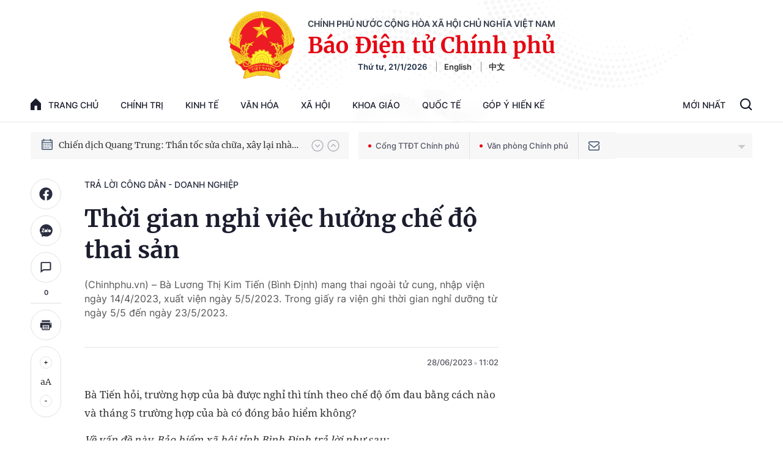

--- FILE ---
content_type: text/html; charset=utf-8
request_url: https://baochinhphu.vn/ajax/detail-bottom-box-102301.htm
body_size: 1993
content:

<div class="boxsamecate">
    
    <div class="detail__category">
        <div class="layout__title-page-bor">
            <span class="title-link">Bài viết cùng chuyên mục</span>
        </div>
        <div class="detail__category-content">
            <div class="box-stream" data-layout="1" data-key="keycd">
                    <div class="box-stream-item" data-id="102260114110941294">
                        <a class="box-stream-link-with-avatar" href="/giao-dat-tai-dinh-cu-xac-dinh-gia-dat-the-nao-102260114110941294.htm" title="Giao &#x111;&#x1EA5;t t&#xE1;i &#x111;&#x1ECB;nh c&#x1B0;, x&#xE1;c &#x111;&#x1ECB;nh gi&#xE1; &#x111;&#x1EA5;t th&#x1EBF; n&#xE0;o?" data-id="102260114110941294">
                            <img data-type="avatar" src="https://bcp.cdnchinhphu.vn/zoom/299_156/334894974524682240/2026/1/14/gia-tri-quyen-su-dung-dat-22440614-1768363507286439673655-0-0-498-797-crop-1768363509837374719767.jpg" alt="Giao &#x111;&#x1EA5;t t&#xE1;i &#x111;&#x1ECB;nh c&#x1B0;, x&#xE1;c &#x111;&#x1ECB;nh gi&#xE1; &#x111;&#x1EA5;t th&#x1EBF; n&#xE0;o?" width="260" height="156" data-width="260" data-height="156" class="box-stream-avatar">
                        </a>
                        <div class="box-stream-content">
                            <div>
                                <a data-type="title" data-linktype="newsdetail" data-id="102260114110941294" class="box-stream-link-title" data-newstype="0" href="/giao-dat-tai-dinh-cu-xac-dinh-gia-dat-the-nao-102260114110941294.htm" title="Giao &#x111;&#x1EA5;t t&#xE1;i &#x111;&#x1ECB;nh c&#x1B0;, x&#xE1;c &#x111;&#x1ECB;nh gi&#xE1; &#x111;&#x1EA5;t th&#x1EBF; n&#xE0;o?">Giao &#x111;&#x1EA5;t t&#xE1;i &#x111;&#x1ECB;nh c&#x1B0;, x&#xE1;c &#x111;&#x1ECB;nh gi&#xE1; &#x111;&#x1EA5;t th&#x1EBF; n&#xE0;o?</a>
                            </div>
                        </div>
                    </div>
                    <div class="box-stream-item" data-id="102260119165046583">
                        <a class="box-stream-link-with-avatar" href="/bac-si-y-hoc-co-truyen-co-duoc-thi-chuyen-khoa-i-chan-doan-hinh-anh-102260119165046583.htm" title="B&#xE1;c s&#x129; y h&#x1ECD;c c&#x1ED5; truy&#x1EC1;n c&#xF3; &#x111;&#x1B0;&#x1EE3;c thi chuy&#xEA;n khoa I ch&#x1EA9;n &#x111;o&#xE1;n h&#xEC;nh &#x1EA3;nh?" data-id="102260119165046583">
                            <img data-type="avatar" src="https://bcp.cdnchinhphu.vn/zoom/299_156/334894974524682240/2026/1/20/untitled-17688751212751513610385-0-0-373-597-crop-1768875125309305197225.jpg" alt="B&#xE1;c s&#x129; y h&#x1ECD;c c&#x1ED5; truy&#x1EC1;n c&#xF3; &#x111;&#x1B0;&#x1EE3;c thi chuy&#xEA;n khoa I ch&#x1EA9;n &#x111;o&#xE1;n h&#xEC;nh &#x1EA3;nh?" width="260" height="156" data-width="260" data-height="156" class="box-stream-avatar">
                        </a>
                        <div class="box-stream-content">
                            <div>
                                <a data-type="title" data-linktype="newsdetail" data-id="102260119165046583" class="box-stream-link-title" data-newstype="0" href="/bac-si-y-hoc-co-truyen-co-duoc-thi-chuyen-khoa-i-chan-doan-hinh-anh-102260119165046583.htm" title="B&#xE1;c s&#x129; y h&#x1ECD;c c&#x1ED5; truy&#x1EC1;n c&#xF3; &#x111;&#x1B0;&#x1EE3;c thi chuy&#xEA;n khoa I ch&#x1EA9;n &#x111;o&#xE1;n h&#xEC;nh &#x1EA3;nh?">B&#xE1;c s&#x129; y h&#x1ECD;c c&#x1ED5; truy&#x1EC1;n c&#xF3; &#x111;&#x1B0;&#x1EE3;c thi chuy&#xEA;n khoa I ch&#x1EA9;n &#x111;o&#xE1;n h&#xEC;nh &#x1EA3;nh?</a>
                            </div>
                        </div>
                    </div>
                    <div class="box-stream-item" data-id="102260119112041481">
                        <a class="box-stream-link-with-avatar" href="/doi-tuong-ap-dung-che-do-phu-cap-cong-vu-102260119112041481.htm" title="&#x110;&#x1ED1;i t&#x1B0;&#x1EE3;ng &#xE1;p d&#x1EE5;ng ch&#x1EBF; &#x111;&#x1ED9; ph&#x1EE5; c&#x1EA5;p c&#xF4;ng v&#x1EE5;" data-id="102260119112041481">
                            <img data-type="avatar" src="https://bcp.cdnchinhphu.vn/zoom/299_156/334894974524682240/2026/1/19/cong-chuc-1768796350948633920802-99-0-599-800-crop-17687963562201963268557.jpg" alt="&#x110;&#x1ED1;i t&#x1B0;&#x1EE3;ng &#xE1;p d&#x1EE5;ng ch&#x1EBF; &#x111;&#x1ED9; ph&#x1EE5; c&#x1EA5;p c&#xF4;ng v&#x1EE5;" width="260" height="156" data-width="260" data-height="156" class="box-stream-avatar">
                        </a>
                        <div class="box-stream-content">
                            <div>
                                <a data-type="title" data-linktype="newsdetail" data-id="102260119112041481" class="box-stream-link-title" data-newstype="0" href="/doi-tuong-ap-dung-che-do-phu-cap-cong-vu-102260119112041481.htm" title="&#x110;&#x1ED1;i t&#x1B0;&#x1EE3;ng &#xE1;p d&#x1EE5;ng ch&#x1EBF; &#x111;&#x1ED9; ph&#x1EE5; c&#x1EA5;p c&#xF4;ng v&#x1EE5;">&#x110;&#x1ED1;i t&#x1B0;&#x1EE3;ng &#xE1;p d&#x1EE5;ng ch&#x1EBF; &#x111;&#x1ED9; ph&#x1EE5; c&#x1EA5;p c&#xF4;ng v&#x1EE5;</a>
                            </div>
                        </div>
                    </div>
                    <div class="box-stream-item" data-id="102260116163841964">
                        <a class="box-stream-link-with-avatar" href="/dat-tang-them-do-lan-chiem-xu-phat-truoc-khi-xem-xet-cap-so-102260116163841964.htm" title="&#x110;&#x1EA5;t t&#x103;ng th&#xEA;m do l&#x1EA5;n chi&#x1EBF;m, x&#x1EED; ph&#x1EA1;t tr&#x1B0;&#x1EDB;c khi xem x&#xE9;t c&#x1EA5;p s&#x1ED5;" data-id="102260116163841964">
                            <img data-type="avatar" src="https://bcp.cdnchinhphu.vn/zoom/299_156/334894974524682240/2026/1/16/hvt-1768556179827689049829-0-0-424-678-crop-1768556182340482771001.jpg" alt="&#x110;&#x1EA5;t t&#x103;ng th&#xEA;m do l&#x1EA5;n chi&#x1EBF;m, x&#x1EED; ph&#x1EA1;t tr&#x1B0;&#x1EDB;c khi xem x&#xE9;t c&#x1EA5;p s&#x1ED5;" width="260" height="156" data-width="260" data-height="156" class="box-stream-avatar">
                        </a>
                        <div class="box-stream-content">
                            <div>
                                <a data-type="title" data-linktype="newsdetail" data-id="102260116163841964" class="box-stream-link-title" data-newstype="0" href="/dat-tang-them-do-lan-chiem-xu-phat-truoc-khi-xem-xet-cap-so-102260116163841964.htm" title="&#x110;&#x1EA5;t t&#x103;ng th&#xEA;m do l&#x1EA5;n chi&#x1EBF;m, x&#x1EED; ph&#x1EA1;t tr&#x1B0;&#x1EDB;c khi xem x&#xE9;t c&#x1EA5;p s&#x1ED5;">&#x110;&#x1EA5;t t&#x103;ng th&#xEA;m do l&#x1EA5;n chi&#x1EBF;m, x&#x1EED; ph&#x1EA1;t tr&#x1B0;&#x1EDB;c khi xem x&#xE9;t c&#x1EA5;p s&#x1ED5;</a>
                            </div>
                        </div>
                    </div>
                    <div class="box-stream-item" data-id="102260116164041113">
                        <a class="box-stream-link-with-avatar" href="/ho-kinh-doanh-xuat-hoa-don-thang-12-2025-the-nao-102260116164041113.htm" title="H&#x1ED9; kinh doanh xu&#x1EA5;t h&#xF3;a &#x111;&#x1A1;n th&#xE1;ng 12/2025 th&#x1EBF; n&#xE0;o?" data-id="102260116164041113">
                            <img data-type="avatar" src="https://bcp.cdnchinhphu.vn/zoom/299_156/334894974524682240/2026/1/19/hoadondientu-17688099562122027724999-0-0-500-800-crop-17688099589751443627180.png" alt="H&#x1ED9; kinh doanh xu&#x1EA5;t h&#xF3;a &#x111;&#x1A1;n th&#xE1;ng 12/2025 th&#x1EBF; n&#xE0;o?" width="260" height="156" data-width="260" data-height="156" class="box-stream-avatar">
                        </a>
                        <div class="box-stream-content">
                            <div>
                                <a data-type="title" data-linktype="newsdetail" data-id="102260116164041113" class="box-stream-link-title" data-newstype="0" href="/ho-kinh-doanh-xuat-hoa-don-thang-12-2025-the-nao-102260116164041113.htm" title="H&#x1ED9; kinh doanh xu&#x1EA5;t h&#xF3;a &#x111;&#x1A1;n th&#xE1;ng 12/2025 th&#x1EBF; n&#xE0;o?">H&#x1ED9; kinh doanh xu&#x1EA5;t h&#xF3;a &#x111;&#x1A1;n th&#xE1;ng 12/2025 th&#x1EBF; n&#xE0;o?</a>
                            </div>
                        </div>
                    </div>
                    <div class="box-stream-item" data-id="102260116114609085">
                        <a class="box-stream-link-with-avatar" href="/vien-chuc-chap-hanh-an-treo-co-duoc-danh-gia-xep-loai-cuoi-nam-102260116114609085.htm" title="Vi&#xEA;n ch&#x1EE9;c ch&#x1EA5;p h&#xE0;nh &#xE1;n treo c&#xF3; &#x111;&#x1B0;&#x1EE3;c &#x111;&#xE1;nh gi&#xE1;, x&#x1EBF;p lo&#x1EA1;i cu&#x1ED1;i n&#x103;m?" data-id="102260116114609085">
                            <img data-type="avatar" src="https://bcp.cdnchinhphu.vn/zoom/299_156/334894974524682240/2026/1/16/vienchuc-17685387171531026235321-28-0-541-820-crop-17685387197061991084724.jpg" alt="Vi&#xEA;n ch&#x1EE9;c ch&#x1EA5;p h&#xE0;nh &#xE1;n treo c&#xF3; &#x111;&#x1B0;&#x1EE3;c &#x111;&#xE1;nh gi&#xE1;, x&#x1EBF;p lo&#x1EA1;i cu&#x1ED1;i n&#x103;m?" width="260" height="156" data-width="260" data-height="156" class="box-stream-avatar">
                        </a>
                        <div class="box-stream-content">
                            <div>
                                <a data-type="title" data-linktype="newsdetail" data-id="102260116114609085" class="box-stream-link-title" data-newstype="0" href="/vien-chuc-chap-hanh-an-treo-co-duoc-danh-gia-xep-loai-cuoi-nam-102260116114609085.htm" title="Vi&#xEA;n ch&#x1EE9;c ch&#x1EA5;p h&#xE0;nh &#xE1;n treo c&#xF3; &#x111;&#x1B0;&#x1EE3;c &#x111;&#xE1;nh gi&#xE1;, x&#x1EBF;p lo&#x1EA1;i cu&#x1ED1;i n&#x103;m?">Vi&#xEA;n ch&#x1EE9;c ch&#x1EA5;p h&#xE0;nh &#xE1;n treo c&#xF3; &#x111;&#x1B0;&#x1EE3;c &#x111;&#xE1;nh gi&#xE1;, x&#x1EBF;p lo&#x1EA1;i cu&#x1ED1;i n&#x103;m?</a>
                            </div>
                        </div>
                    </div>
            </div>
        </div>
    </div>

</div>
<div class="detail__category">
    <div class="layout__title-page-bor">
        <span class="title-link">Đọc thêm</span>
    </div>
    <div class="detail__category-content">
        <div class="box-stream timeline" data-layout="2" data-key="keycd">
            <div class="box-stream-middle timeline_list" id="append">
            </div>
            <div class="layout__loading_item">
                <div class="box-stream-link-with-avatar news-image-load loading__animation ">
                </div>
                <div class="box-stream-content">
                    <p class="box-stream-link-title news-title-load loading__animation"></p>
                    <p class="box-stream-sapo news-sapo-load loading__animation"></p>
                </div>
            </div>
            <div class="loadmore list__viewmore">
                <a href="javascript:;" title="Xem thêm" class="btn">
                    HIỂN THỊ THÊM BÀI
                </a>
            </div>
            <input type="hidden" name="case" id="case" value="list" />
        </div>
    </div>
</div>
<script nonce="sclotusinnline" type="text/javascript">
    (runinit = window.runinit || []).push(function () {
        $(document).ready(function () {
            var excluId = [];
            if ($('.boxsamecate .box-stream[data-layout="1"] .box-stream-item').length > 0) {
                $('.boxsamecate .box-stream[data-layout="1"] .box-stream-item').each(function () {
                    excluId.push($(this).attr('data-id'));
                });
            }
            timeline.pageIndex = 1;
            timeline.handleIds = excluId;
            timeline.zId = parseInt($('#hdZoneId').val());
            timeline.url = '/timelinelist/{0}/{1}.htm?pagedetail=1'
            timeline.init();
        });
    });
</script><!--u: 1/21/2026 6:52:32 AM-->